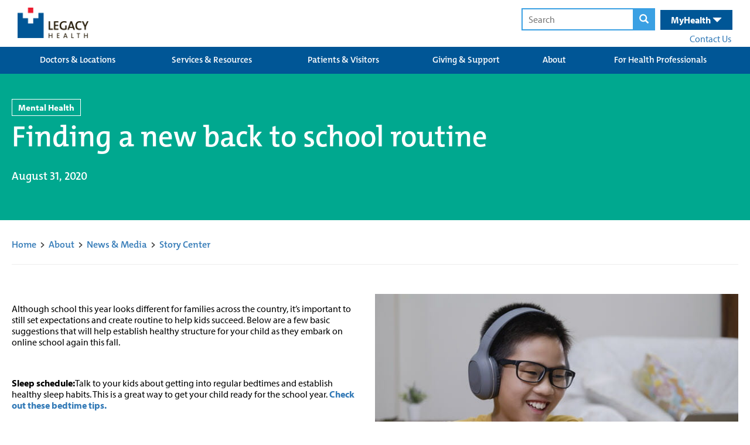

--- FILE ---
content_type: text/html; charset=utf-8
request_url: https://qa.legacyhealth.org/About/news-and-media/story-center/stories/2020-stories/Community/2020-09-back-to-online-school-routine
body_size: 43299
content:




<!DOCTYPE html>
<html class="no-js" lang="en">
<head>

	
	




<!-- Start LegacyHealth-Feature-MetaData -->
	<meta charset="utf-8">
	<meta http-equiv="X-UA-Compatible" content="IE=edge,chrome=1">
	<meta name="language" content="English (United States)">
	<title>Finding a new back to school routine</title>
	<meta name="description" content="Ideas for creating expectations around your child&#39;s online schooling and creating a routine.">
	<meta name="keywords" content="Back to school, kids, school, online learning, distance learning" />
	<meta property="og:title" content="Finding a new back to school routine" />
	<meta property="og:description" content="Ideas for creating expectations around your child&#39;s online schooling and creating a routine." />
	<meta property="og:type" content="website" />
	<meta property="og:image" />
	<meta property="og:url" content="/About/news-and-media/story-center/stories/2020-stories/Community/2020-09-back-to-online-school-routine" />
	<meta property="og:site_name" content="Legacy Health" />
	<link rel="icon" href="/favicon.ico" type="image/x-icon" />
	<link rel="shortcut icon" href="/favicon.ico" type="image/x-icon" />
	<meta name="viewport" content="width=device-width, initial-scale=1.0">
	<meta name="apple-mobile-web-app-capable" content="yes">
	<meta name="apple-mobile-web-app-status-bar-style" content="black-translucent" />
	<meta name='pageid' content={5113C12F-6EA3-4637-9751-E027159591C6}>
		<link rel="canonical" href="/About/news-and-media/story-center/stories/2020-stories/Community/2020-09-back-to-online-school-routine" />
<!-- End LegacyHealth-Feature-MetaData -->
	

	
<link rel="preload" as="font" type="font/woff2" crossorigin="anonymous" href="/FrontEnd/fonts/oswald.woff2" />

<link rel="preload" as="font" type="font/woff" crossorigin="anonymous" href="/FrontEnd/fonts/glyphicons-halflings-regular.woff" />




	

	

</head>

<body class="LegacyHealth-Project-Website-MVCLayout LegacyHealth-Project-Default ">
	



	<!-- Should always be located before Google Tag Manager code -->
	<!-- Start Google Tag Manager -->
	<noscript>
		<iframe src="//www.googletagmanager.com/ns.html?id=GTM-5N2MWJZ7" height="0" width="0" style="display: none; visibility: hidden"></iframe>
	</noscript>
	<script>
		(function (w, d, s, l, i) {
			w[l] = w[l] || [];
			w[l].push({ 'gtm.start': new Date().getTime(), event: 'gtm.js' });

			var f = d.getElementsByTagName(s)[0];
			var j = d.createElement(s);
			var dl = l != 'dataLayer' ? '&l=' + l : '';

			j.async = true;
			j.src = '//www.googletagmanager.com/gtm.js?id=' + i + dl;

			f.parentNode.insertBefore(j, f);

		})(window, document, 'script', 'dataLayer', 'GTM-5N2MWJZ7');
	</script>
	<!-- End Google Tag Manager -->


	<script  src='/FrontEnd/Scripts/Head/legacyhealth.foundation.theming.min.js'></script>
	



	





<!-- Start LegacyHealth-Project-Common-GlobalHeader -->
<div class="LegacyHealth-Project-Common-GlobalHeader full-width">

	<!-- Start main header -->
	<div class="main-header normal-width">

		<!-- Start logo and search -->
		<div class="flex-top-space-between">
			<div class="logos  flex-space-between">
				<a href="/">
					<img src="/-/media/Images/Logos/Header.png?h=54&amp;w=126&amp;la=en&amp;hash=6C1CFB1D4E33A73D151B0EFC250966A5" height="54" width="126" alt="Legacy Health" />
				</a>

			</div>

			<!-- Start search health desktop -->
			<div class="search-health-desktop">
				<form action="/search-results.aspx" method="get">
					<input class="search-text" type="text" name="q" placeholder="Search" />
					<button>
						<span class="glyphicon glyphicon-search" aria-label="magnifying glass"></span>
					</button>
				</form>

				<div class="health">
					<div class="health-toggle">
						<nav id="nav" aria-label="Main menu">
							MyHealth <span class="glyphicon glyphicon-triangle-bottom"></span>
						</nav>
					</div>
					<div class="health-menu">
						<div class="health-menu-inner">
							<div>
								Manage your account, request prescriptions, set up appointments &amp; more.
							</div>
							<div class="log-in">
								<a href="https://myhealth.lhs.org/" target="_blank" rel="noopener noreferrer" >LOG IN</a>
							</div>
							<div>
								Don&#39;t have an account
								<a href="https://myhealth.lhs.org/myhealth/accesscheck.asp" class="create-account" rel="noopener noreferrer" target="_blank" >CREATE AN ACCOUNT &gt;</a>
							</div>
						</div>
					</div>
				</div>

				<div class="contact-us">
					<nav id="nav" aria-label="Main menu">
						<a href="/contact-us" >Contact Us</a>
					</nav>
				</div>
			</div>
			<!-- End search health desktop -->
			<!-- Start search health mobile -->
			<div class="search-health-mobile">
				<div class="search-toggle" data-content=".search-content">
					<span class="open  glyphicon glyphicon-search"></span>
					<span class="close glyphicon glyphicon-remove"></span>
				</div>

				<div class="health-toggle" data-content=".health-content">
					<span class="open">MyHealth <span class="glyphicon glyphicon-triangle-bottom"></span></span>
					<span class="close">MyHealth <span class="glyphicon glyphicon-remove"></span></span>
				</div>

				<div class="search-content">
					<form action="search-results.aspx" method="get">
						<input class="search-text" type="text" name="q" placeholder="Search" />
						<button>
							<span class="glyphicon glyphicon-search"></span>
						</button>
					</form>
				</div>

				<div class="health-content">
					<div class="intro">
						Manage your account, request prescriptions, set up appointments &amp; more.
					</div>
					<div class="log-in">
						<a href="https://myhealth.lhs.org/" target="_blank" rel="noopener noreferrer" >LOG IN</a>
					</div>
					<div>
						Don&#39;t have an account
						<a href="https://myhealth.lhs.org/myhealth/accesscheck.asp" class="create-account" rel="noopener noreferrer" target="_blank" >CREATE AN ACCOUNT &gt;</a>
					</div>
				</div>
			</div>
			<!-- End search health mobile -->

		</div>
		<!-- End logo and search -->

	</div>
	<!-- End main header -->
	<!-- Start mega menus -->
	<nav id="nav" aria-label="Mega menu">
		<div class="mega-menu-background">
			<div class="normal-width">
				<div class="mega-menus clearfix">


						<div class="primary-links">
							<a href="/Doctors-and-Locations">Doctors &amp; Locations</a>

						</div>
						<div class="primary-links">
							<a href="/Services-and-Resources">Services &amp; Resources</a>

								<div class="secondary-links-container clearfix">
										<div class="secondary-links ">
											<a href="/Services-and-Resources/services">Services</a>

													<a href="/Services-and-Resources/services/adult/behavioral-health">Behavioral Health </a>
													<a href="/Services-and-Resources/services/adult/cancer-institute">Cancer </a>
													<a href="/Children/health-services">Children&#39;s Care </a>
													<a href="/Services-and-Resources/services/adult/heart">Heart Care </a>
													<a href="/Services-and-Resources/services/adult/primary-care">Primary Care </a>
													<a href="/Services-and-Resources/services/adult">Adult Services  A-Z </a>
										</div>
										<div class="secondary-links ">
											<a href="/Services-and-Resources/resources">Resources</a>

													<a href="/Services-and-Resources/resources/classes-events">Classes &amp; Events </a>
													<a href="/Services-and-Resources/resources/prevention-and-wellness">Prevention &amp; Wellness </a>
										</div>
								</div>
						</div>
						<div class="primary-links">
							<a href="/Patients-and-Visitors">Patients &amp; Visitors</a>

								<div class="secondary-links-container clearfix">
										<div class="secondary-links ">
											<a href="/Patients-and-Visitors/about-your-care">About Your Care</a>

													<a href="/Patients-and-Visitors/about-your-care/your-hospital-stay">Your Hospital Stay </a>
													<a href="/Patients-and-Visitors/about-your-care/additional-support">Additional Support </a>
													<a href="/Patients-and-Visitors/about-your-care/medical-records">Medical Records </a>
													<a href="/Patients-and-Visitors/about-your-care/patient-rights">Patient Rights </a>
										</div>
										<div class="secondary-links ">
											<a href="/Patients-and-Visitors/paying-for-your-care">Paying for Your Care</a>

													<a href="/Patients-and-Visitors/paying-for-your-care/estimate-hospital-costs">Price Transparency </a>
													<a href="/Patients-and-Visitors/paying-for-your-care/questions">FAQ </a>
													<a href="/Patients-and-Visitors/paying-for-your-care/payment-plans-and-assistance">Financial Assistance </a>
													<a href="/Patients-and-Visitors/paying-for-your-care/insurance">Insurance Plans Accepted </a>
													<a href="/Patients-and-Visitors/paying-for-your-care/contact-us">Contact Us </a>
										</div>
										<div class="secondary-links ">
											<a href="/Patients-and-Visitors/visit-or-volunteer">Visit or Volunteer</a>

													<a href="/Patients-and-Visitors/visit-or-volunteer/visit-us">Visit Us </a>
													<a href="/Patients-and-Visitors/visit-or-volunteer/lodging-near-us">Lodging Near Us </a>
													<a href="/Patients-and-Visitors/visit-or-volunteer/volunteer">Volunteer Opportunities </a>
										</div>
								</div>
						</div>
						<div class="primary-links">
							<a href="/Giving-and-Support">Giving &amp; Support</a>

								<div class="secondary-links-container clearfix">
										<div class="secondary-links ">
											<a href="/Giving-and-Support/ways-to-give">Ways to Give</a>

													<a href="/Giving-and-Support/causes">Causes </a>
													<a href="/Giving-and-Support/medical-sites">Medical Sites </a>
													<a href="/Giving-and-Support/honor-excellence">Honor Excellent Care </a>
													<a href="/Giving-and-Support/ways-to-give/gifts-toys-donations">Gifts of Toys and Other Items </a>
										</div>
										<div class="secondary-links ">
											<a href="/Giving-and-Support/about">Get Involved</a>

													<a href="/Giving-and-Support/medical-sites/events">Events </a>
													<a href="/Patients-and-Visitors/visit-or-volunteer/volunteer">Volunteer Opportunities </a>
													<a href="/Giving-and-Support/ways-to-give/see-your-impact">See Your Impact </a>
										</div>
										<div class="secondary-links ">
											<a href="/Giving-and-Support/community-engagement">Community Benefit</a>

													<a href="/Giving-and-Support/community-engagement/CHNAs">Community Health Needs Assessments </a>
													<a href="/Giving-and-Support/community-engagement/Community-Grants">Community Health Grants </a>
													<a href="/Giving-and-Support/community-engagement/Sponsorships">Sponsorships </a>
													<a href="/Giving-and-Support/community-engagement/scholarship-opportunities">Scholarship Opportunities </a>
										</div>
								</div>
						</div>
						<div class="primary-links">
							<a href="/About">About</a>

								<div class="secondary-links-container clearfix">
										<div class="secondary-links ">
											<a href="/About/who-we-are">Who We Are</a>

													<a href="/About/who-we-are/our-people">Our People </a>
													<a href="/About/who-we-are/our-patients">Our Patients </a>
													<a href="/About/who-we-are/our-communities">Our Communities </a>
													<a href="/About/who-we-are/our-world">Our World </a>
										</div>
										<div class="secondary-links ">
											<a href="/About/news-and-media">News &amp; Media</a>

													<a href="/About/news-and-media/story-center">Story Center </a>
													<a href="/About/news-and-media/legacy-image-library">Logo &amp; Image Library </a>
													<a href="/About/news-and-media/for-the-media">For the Media </a>
										</div>
								</div>
						</div>
						<div class="primary-links">
							<a href="/For-Health-Professionals">For Health Professionals</a>

								<div class="secondary-links-container clearfix">
										<div class="secondary-links ">
											<a href="/For-Health-Professionals/refer-a-patient">Refer a Patient</a>

													<a href="/For-Health-Professionals/refer-a-patient/referral-forms">To Refer </a>
													<a href="/For-Health-Professionals/refer-a-patient/one-call-consult-and-transfer">To Transfer (One Call) </a>
													<a href="/For-Health-Professionals/refer-a-patient/critical-care-services-for-the-region">Critical Care Services </a>
													<a href="/For-Health-Professionals/refer-a-patient/imaging">Imaging Services </a>
													<a href="/For-Health-Professionals/refer-a-patient/pharmacy">Pharmacy Services </a>
													<a href="/For-Health-Professionals/refer-a-patient/physical-therapy-and-rehab">Physical Therapy &amp; Rehab Services </a>
										</div>
										<div class="secondary-links ">
											<a href="/For-Health-Professionals/tools-and-resources-for-providers">Tools &amp; Resources</a>

													<a href="/For-Health-Professionals/tools-and-resources-for-providers/legacy-access">Access Legacy Systems </a>
													<a href="/For-Health-Professionals/tools-and-resources-for-providers/medical-staff-credentialing">Credentialing &amp; Privileging </a>
													<a href="/For-Health-Professionals/tools-and-resources-for-providers/partner-with-us">Partner With Us </a>
													<a href="/For-Health-Professionals/tools-and-resources-for-providers/provider-outreach">Provider Outreach &amp; Engagement Advisors </a>
													<a href="/For-Health-Professionals/tools-and-resources-for-providers/Provider-Profiles">Provider Profile System </a>
										</div>
										<div class="secondary-links ">
											<a href="/For-Health-Professionals/legacy-research-institute">Legacy Research Institute</a>

													<a href="/For-Health-Professionals/legacy-research-institute/about">About </a>
													<a href="/For-Health-Professionals/legacy-research-institute/Clinical-Trials-Search">Clinical Trials </a>
													<a href="/For-Health-Professionals/legacy-research-institute/latest-news">News </a>
													<a href="/For-Health-Professionals/legacy-research-institute/research">Research </a>
													<a href="/For-Health-Professionals/legacy-research-institute/services">Services </a>
										</div>
										<div class="secondary-links ">
											<a href="/For-Health-Professionals/education-for-health-professionals">Education</a>

													<a href="https://www.legacyhealthevents.org/professional">Conferences </a>
													<a href="/For-Health-Professionals/education-for-health-professionals/Continuing-Medical-Education">Continuing Education </a>
													<a href="/For-Health-Professionals/education-for-health-professionals/graduate-medical-education">Graduate Education </a>
													<a href="/Children/provider-resources/education">Pediatric Education </a>
													<a href="/For-Health-Professionals/education-for-health-professionals/clinical-pastoral-education">Clinical Pastoral Education </a>
													<a href="/For-Health-Professionals/education-for-health-professionals/pharmacy-residency-program">Pharmacy Residency Training </a>
													<a href="/For-Health-Professionals/education-for-health-professionals/training">Training </a>
										</div>
										<div class="secondary-links ">
											<a href="/For-Health-Professionals/careers">Careers</a>

													<a href="/For-Health-Professionals/careers/nursing">Nursing Careers </a>
													<a href="/For-Health-Professionals/careers/provider">Provider Careers </a>
													<a href="/For-Health-Professionals/careers/health-care-careers">Health Care Careers </a>
													<a href="/For-Health-Professionals/careers/life-at-legacy">Life at Legacy </a>
													<a href="/For-Health-Professionals/careers/benefiting-you">Benefits </a>
										</div>
								</div>
						</div>

				</div>
			</div>

		</div>
	</nav>
		<!-- End mega menus -->
		<!-- Start mobile menus -->
		<div class="mobile-menus">
			<h2>
				<span class="glyphicon glyphicon-remove"></span>
				<span class="glyphicon glyphicon-menu-hamburger"></span> Menu
			</h2>

			<div class="mobile-links-container">
					<div class="mobile-links">
						<div class="primary">
							<a href="/Doctors-and-Locations">Doctors &amp; Locations</a>

						</div>

					</div>
					<div class="mobile-links">
						<div class="primary">
							<a href="/Services-and-Resources">Services &amp; Resources</a>

								<span class="glyphicon glyphicon-triangle-bottom"></span>
								<span class="glyphicon glyphicon-triangle-top"></span>
						</div>

							<div class="secondary">
									<a href="/Services-and-Resources/services">Services</a>
									<a href="/Services-and-Resources/resources">Resources</a>
							</div>
					</div>
					<div class="mobile-links">
						<div class="primary">
							<a href="/Patients-and-Visitors">Patients &amp; Visitors</a>

								<span class="glyphicon glyphicon-triangle-bottom"></span>
								<span class="glyphicon glyphicon-triangle-top"></span>
						</div>

							<div class="secondary">
									<a href="/Patients-and-Visitors/about-your-care">About Your Care</a>
									<a href="/Patients-and-Visitors/paying-for-your-care">Paying for Your Care</a>
									<a href="/Patients-and-Visitors/visit-or-volunteer">Visit or Volunteer</a>
							</div>
					</div>
					<div class="mobile-links">
						<div class="primary">
							<a href="/Giving-and-Support">Giving &amp; Support</a>

								<span class="glyphicon glyphicon-triangle-bottom"></span>
								<span class="glyphicon glyphicon-triangle-top"></span>
						</div>

							<div class="secondary">
									<a href="/Giving-and-Support/ways-to-give">Ways to Give</a>
									<a href="/Giving-and-Support/about">Get Involved</a>
									<a href="/Giving-and-Support/community-engagement">Community Benefit</a>
							</div>
					</div>
					<div class="mobile-links">
						<div class="primary">
							<a href="/About">About</a>

								<span class="glyphicon glyphicon-triangle-bottom"></span>
								<span class="glyphicon glyphicon-triangle-top"></span>
						</div>

							<div class="secondary">
									<a href="/About/who-we-are">Who We Are</a>
									<a href="/About/news-and-media">News &amp; Media</a>
							</div>
					</div>
					<div class="mobile-links">
						<div class="primary">
							<a href="/For-Health-Professionals">For Health Professionals</a>

								<span class="glyphicon glyphicon-triangle-bottom"></span>
								<span class="glyphicon glyphicon-triangle-top"></span>
						</div>

							<div class="secondary">
									<a href="/For-Health-Professionals/refer-a-patient">Refer a Patient</a>
									<a href="/For-Health-Professionals/tools-and-resources-for-providers">Tools &amp; Resources</a>
									<a href="/For-Health-Professionals/legacy-research-institute">Legacy Research Institute</a>
									<a href="/For-Health-Professionals/education-for-health-professionals">Education</a>
									<a href="/For-Health-Professionals/careers">Careers</a>
							</div>
					</div>
			</div>
		</div>
		<!-- End mobile menus -->

</div>
<!-- End LegacyHealth-Project-Commom-GlobalHeader -->


	<main class="main-content">
		
<!-- Start LegacyHealth-Project-Common-Section -->
<section class="LegacyHealth-Project-Common-FullWidthSection full-width"> 

    

<div class="LegacyHealth-Feature-Stories-StoryHeader innovations-and-breakthroughs">
	<div class="story-header-container normal-width">
			<span>Mental Health</span>

		<h1>Finding a new back to school routine</h1>
		<h3>August 31, 2020</h3>
	</div>        
</div>



<!-- Start LegacyHealth-Feature-GenericContent-ContentBlock -->
<div class="LegacyHealth-Feature-GenericContent-ContentBlock full-width " style="">
    <div class="normal-width">

        <h4><a href="/">Home</a>&nbsp; &gt;&nbsp;&nbsp;<a href="https://www.legacyhealth.org/about.aspx">About</a>&nbsp; &gt;&nbsp;&nbsp;<a href="https://www.legacyhealth.org/about/news-and-media.aspx">News &amp; Media</a>&nbsp; &gt;&nbsp;&nbsp;<a href="https://www.legacyhealth.org/about/news-and-media/story-center.aspx">Story Center</a></h4>
<hr />
    </div>
</div>
<!-- End LegacyHealth-Feature-GenericContent-ContentBlock -->



<!-- Start LegacyHealth-Project-Common-2Column -->
<div class="LegacyHealth-Project-Common-2Column container-fluid normal-width">
    <div class="row">
        <div class="column-one col-md-6 ">
            



<!-- Start LegacyHealth-Feature-GenericContent-ContentBlock -->
<div class="LegacyHealth-Feature-GenericContent-ContentBlock full-width " style="">
    <div class="normal-width">

        <p class="Paragraph SCXW214430681 BCX0" paraid="810039292" paraeid="{ca9d3107-732c-487c-aa2a-f02fbc625644}{182}" style="color: windowtext; background-color: transparent; margin-right: 0px; margin-left: 0px; padding: 0px;">Although school this year looks different for families across the country, it&rsquo;s important to still&nbsp;set expectations and create routine to help&nbsp;kids&nbsp;succeed. Below are a few basic suggestions that will help establish healthy structure for your child as they embark on online school again this fall.&nbsp;</p>
<p class="Paragraph SCXW214430681 BCX0" paraid="1081553541" paraeid="{ca9d3107-732c-487c-aa2a-f02fbc625644}{194}" style="color: windowtext; background-color: transparent; margin-right: 0px; margin-left: 0px; padding: 0px;">&nbsp;</p>
<p class="Paragraph SCXW214430681 BCX0" paraid="1081553541" paraeid="{ca9d3107-732c-487c-aa2a-f02fbc625644}{194}" style="color: windowtext; background-color: transparent; margin-right: 0px; margin-left: 0px; padding: 0px;"><strong style="color: windowtext;">Sleep schedule:</strong><strong style="color: windowtext;"></strong><span style="color: windowtext;">Talk to your kids&nbsp;about getting into regular bedtimes and establish healthy sleep&nbsp;habits. This&nbsp;is a great way to get your child ready for the school year.&nbsp;</span><a rel="noopener noreferrer" rel="noopener noreferrer" class="Hyperlink SCXW214430681 BCX0" href="https://www.legacyhealth.org/about/news-and-media/story-center/stories/2019-stories/community/2019-08-Tips-to-help-children-get-enough-sleep.aspx" target="_blank" style="margin: 0px; padding: 0px;">Check out these bedtime tips.</a></p>
<p class="Paragraph SCXW214430681 BCX0" paraid="1570231148" paraeid="{ca9d3107-732c-487c-aa2a-f02fbc625644}{227}" style="color: windowtext; background-color: transparent; margin-right: 0px; margin-left: 0px; padding: 0px;">&nbsp;</p>
<p class="Paragraph SCXW214430681 BCX0" paraid="1750606093" paraeid="{ca9d3107-732c-487c-aa2a-f02fbc625644}{233}" style="color: windowtext; background-color: transparent; margin-right: 0px; margin-left: 0px; padding: 0px;"><strong>Learning expectations:</strong><strong></strong>Make sure you are set-up digitally to facilitate remote learning.&nbsp;Try to familiarize them with the programs they&rsquo;ll be using daily&nbsp;ahead of time&nbsp;and talk to them about the daily schedule to prepare them on what to expect when school begins.</p>
<p class="Paragraph SCXW214430681 BCX0" paraid="1298388449" paraeid="{ca9d3107-732c-487c-aa2a-f02fbc625644}{251}" style="color: windowtext; background-color: transparent; margin-right: 0px; margin-left: 0px; padding: 0px;">&nbsp;</p>
<p class="Paragraph SCXW214430681 BCX0" paraid="1231327321" paraeid="{ca9d3107-732c-487c-aa2a-f02fbc625644}{253}" style="color: windowtext; background-color: transparent; margin-right: 0px; margin-left: 0px; padding: 0px;"><strong>Help them create a learning space:</strong>&nbsp;Create a desk space that is all their own, that they will use daily to do their online learning. Keep&nbsp;this area away from distractionsto&nbsp;help keep them focused during online meetings or classwork.&nbsp;Its recommended&nbsp;that&nbsp;kids avoid doing work from their bed&nbsp;or in high-traffic areas throughout the&nbsp;house&nbsp;to avoid distractions.</p>
<p class="Paragraph SCXW214430681 BCX0" paraid="1299599286" paraeid="{0b6c756b-73c5-40c7-bdfe-9b9822110ac9}{41}" style="color: windowtext; background-color: transparent; margin-right: 0px; margin-left: 0px; padding: 0px;"><strong></strong></p>
<p class="Paragraph SCXW214430681 BCX0" paraid="122937642" paraeid="{0b6c756b-73c5-40c7-bdfe-9b9822110ac9}{43}" style="color: windowtext; background-color: transparent; margin-right: 0px; margin-left: 0px; padding: 0px;"><strong>Communicate with others:&nbsp;</strong><strong></strong>Encourage&nbsp;your kids&nbsp;to&nbsp;keep communication going with&nbsp;others&nbsp;from their class, or their teacher, so that if they get stuck or need help &ndash; they don&rsquo;t always rely on you and have a well-rounded network&nbsp;to&nbsp;lean on.&nbsp;</p>
<p class="Paragraph SCXW214430681 BCX0" paraid="398653217" paraeid="{0b6c756b-73c5-40c7-bdfe-9b9822110ac9}{67}" style="color: windowtext; background-color: transparent; margin-right: 0px; margin-left: 0px; padding: 0px;"><strong></strong></p>
<p class="Paragraph SCXW214430681 BCX0" paraid="1941786898" paraeid="{0b6c756b-73c5-40c7-bdfe-9b9822110ac9}{71}" style="color: windowtext; background-color: transparent; margin-right: 0px; margin-left: 0px; padding: 0px;"><strong>Make time for exercise:</strong>&nbsp;Find&nbsp;ways to get your kids outside or active throughout the day. Carve out time to go for a bike ride, run, or&nbsp;do&nbsp;exercises&nbsp;throughout the day.&nbsp;<a rel="noopener noreferrer" rel="noopener noreferrer" class="Hyperlink SCXW214430681 BCX0" href="https://www.legacyhealth.org/about/news-and-media/story-center/stories/2020-stories/Community/2020-08-get-the-kids-outside-safely.aspx" target="_blank" style="margin: 0px; padding: 0px;">Here are some ideas for games and activities for your kids outdoors.</a></p>
<p class="Paragraph SCXW214430681 BCX0" paraid="1136433040" paraeid="{0b6c756b-73c5-40c7-bdfe-9b9822110ac9}{96}" style="color: windowtext; background-color: transparent; margin-right: 0px; margin-left: 0px; padding: 0px;">&nbsp;</p>
<p class="Paragraph SCXW214430681 BCX0" paraid="597995341" paraeid="{0b6c756b-73c5-40c7-bdfe-9b9822110ac9}{100}" style="color: windowtext; background-color: transparent; margin-right: 0px; margin-left: 0px; padding: 0px;"><strong>Check in:</strong><strong></strong>Make sure you are checking-in with your child, learning about what their classes are like, who they&rsquo;re talking to, and what they&rsquo;re thinking&nbsp;and feeling. This can help them reflect on their&nbsp;day&nbsp;and help you gauge if they&rsquo;re getting what they&nbsp;need.</p>
<p class="Paragraph SCXW214430681 BCX0" paraid="1168213629" paraeid="{0b6c756b-73c5-40c7-bdfe-9b9822110ac9}{120}" style="color: windowtext; background-color: transparent; margin-right: 0px; margin-left: 0px; padding: 0px;">&nbsp;</p>
<p class="Paragraph SCXW214430681 BCX0" paraid="193814145" paraeid="{0b6c756b-73c5-40c7-bdfe-9b9822110ac9}{124}" style="color: windowtext; background-color: transparent; margin-right: 0px; margin-left: 0px; padding: 0px;">All in all, children will adjust to this change differently. If your child is struggling to stay focused,&nbsp;is&nbsp;feeling&nbsp;anxious, or finds&nbsp;online learning difficult; reach out to your child&rsquo;s teacher or school district to find resources&nbsp;and&nbsp;make changes to help them be successful. If anxiety or stress is overwhelming your child, reach out to your child&rsquo;s pediatrician to discuss,&nbsp;<a rel="noopener noreferrer" rel="noopener noreferrer" class="Hyperlink SCXW214430681 BCX0" href="https://www.legacyhealth.org/doctors-and-locations?Latitude=45.5376896&amp;Longitude=-122.6539008&amp;keyword=&amp;services=&amp;ActiveLocationTypeFilter=&amp;ZipCode=&amp;Radius=5&amp;SearchType=LOCATIONS&amp;OpenWeekends=false&amp;Open24Hours=false&amp;PageNumber=1" target="_blank" style="margin: 0px; padding: 0px;">find a provider here.</a></p>
    </div>
</div>
<!-- End LegacyHealth-Feature-GenericContent-ContentBlock -->

        </div>
        <div class="column-two col-md-6">
            

<!-- Start LegacyHealth-Feature-GenericContent-Image -->
<div class="LegacyHealth-Feature-GenericContent-Image full-width">
    <div class="normal-width">

        <img src="/-/media/Images/Story_Center/2020/community/2020-09-back-to-school-routine/GettyImages-1216247132_640x480.jpg?h=480&amp;w=640&amp;la=en&amp;hash=9D33B88D61575743912ECB3B4143E7F8" alt="online learning, school, child, studying, distance learning" />

    </div>
</div>
<!-- End LegacyHealth-Feature-GenericContent-Image -->

        </div>
    </div>
</div>
<!-- End LegacyHealth-Project-Common-2Column -->


</section>
<!-- End LegacyHealth-Project-Common-Section -->

<!-- Start LegacyHealth-Project-Common-Section -->
<section class="LegacyHealth-Project-Common-Section normal-width">

    
<!-- Start LegacyHealth-Feature-Stories-ShareStory -->
<div class="LegacyHealth-Feature-Stories-ShareStory normal-width">

    <h2>Latest Stories</h2>

    <div class="addthis_inline_share_toolbox"></div>
</div>

<script type="text/javascript">
    var addthis_config =
    {
        pubid: "ra-5e99fe397c793890"
    }
</script>
<!-- End LegacyHealth-Feature-Stories-ShareStory -->




<!-- Start LegacyHealth-Feature-Stories-RelatedTopics -->
    <div class="LegacyHealth-Feature-Stories-RelatedTopics normal-width">
        <h2>Related Topics</h2>
		<ul class="related-topics-list">
				<li>
					<a class="related-topics-item" href="/about/news-and-media/story-center?relatedtopics=779cc491-27e6-4d00-a83c-a63c8b323ba0#results">Healthy Living</a>
				</li>
				<li>
					<a class="related-topics-item" href="/about/news-and-media/story-center?relatedtopics=f328806c-c570-462f-845c-cea18030224e#results">Randall Childrens Hospital</a>
				</li>
				<li>
					<a class="related-topics-item" href="/about/news-and-media/story-center?relatedtopics=33816889-2718-4350-a8dc-af38bb72a541#results">Mental Health</a>
				</li>
		</ul>
    </div>
<!-- End LegacyHealth-Feature-Stories-RelatedTopics -->


<!-- Start LegacyHealth-Feature-Stories-RelatedStories -->
    <section class="LegacyHealth-Feature-Stories-RelatedStories normal-width">
        <div class="related-story-slider clearfix">
                <div class="related-story-slider-content">
                    <div class="story-card-container" style="background-image:url( /-/media/Images/Story_Center/2021/02/mental-health-covid-families/Story-Center_Thumbnail_MentalHealth.png )">
                        <div class="topic-title innovations-and-breakthroughs">
                            Mental Health
                        </div>
                        <div class="headline-container">
                            Mental Health, Children, and the Challenges of 2020 and Beyond
                        </div>
                        <div class="text-container">
                            
                        </div>
                        <a class="article-link" aria-label="Mental Health, Children, and the Challenges of 2020 and Beyond" href="/About/news-and-media/story-center/2021/02/mental-health-covid-families" title="">&nbsp;</a>
                    </div>
                </div>
                <div class="related-story-slider-content">
                    <div class="story-card-container" style="background-image:url( /-/media/Images/Story_Center/2019/people/2019-08-backtoschool-anxiety/GettyImages-974627908_305x191.jpg )">
                        <div class="topic-title innovations-and-breakthroughs">
                            Mental Health
                        </div>
                        <div class="headline-container">
                            Back to school: How to reduce anxiety 
                        </div>
                        <div class="text-container">
                            
                        </div>
                        <a class="article-link" aria-label="Back to school: How to reduce anxiety " href="/About/news-and-media/story-center/stories/2019-stories/people/2019-08-backtoschool-anxiety" title="">&nbsp;</a>
                    </div>
                </div>
                <div class="related-story-slider-content">
                    <div class="story-card-container" style="background-image:url( /-/media/Images/Story_Center/2019/patients/2019-04-childrenandtrauma/GettyImages-469612008_305x191.jpg )">
                        <div class="topic-title innovations-and-breakthroughs">
                            Mental Health
                        </div>
                        <div class="headline-container">
                            Children and trauma: what you need to know
                        </div>
                        <div class="text-container">
                            
                        </div>
                        <a class="article-link" aria-label="Children and trauma: what you need to know" href="/About/news-and-media/story-center/stories/2019-stories/patients/2019-04-childrenandtrauma" title="">&nbsp;</a>
                    </div>
                </div>
        </div>
    </section>
<!-- End LegacyHealth-Feature-Stories-RelatedStories -->




<!-- Start LegacyHealth-Feature-CallToAction-WideIconCta -->
<div class="LegacyHealth-Feature-CallToAction-WideIconCta container-fluid normal-width">


        <div class="row ">
            <div class="column-one col-md-2 ">
                <div class="column-inner">
                    
                </div>
            </div>
            <div class="column-two col-md-7 ">
                <div class="column-inner">
                    Sign up for our email newsletter
                </div>
            </div>
            <div class="column-three col-md-3 ">
                <div class="column-inner">
                    <a href="https://legacyhealth.privatehealthnews.com/account/register" >Subscribe</a>
                </div>
            </div>
        </div>

</div>
<!-- End LegacyHealth-Feature-CallToAction-WideIconCta -->


</section>
<!-- End LegacyHealth-Project-Common-Section -->

	</main>

	




<!-- Start LegacyHealth-Project-Common-Footer -->
<div class="LegacyHealth-Project-Common-Footer">

    <div class="inner">
		<div class="container-fluid">
				<div class="row">

					<!-- Start logo, mission, and social icons -->
					<div class="col-lg-3">

						<a href="/">
							<img src="/-/media/Images/Logos/legacy-health-logo-footer.png?h=122&amp;w=256&amp;la=en&amp;hash=4E791297848D7B00085B05BA4155615C" class="logo" width="256" height="122" alt="Legacy Health Logo" />
						</a>

						<div class="mission">
							<nav id="nav" aria-label="Mission text">
								Our mission is good health for our people, our patients, our communities and our world. Above all, we will do the right thing.
							</nav>
						</div>

						<div class="social-icons">
							<a href="https://www.facebook.com/ourlegacyhealth" target="_blank"> <img src="/FrontEnd/Images/facebook_icon.png" alt="facebook" /> </a>
							
							<a href="https://www.instagram.com/ourlegacyhealth/" target="_blank"> <img src="/FrontEnd/Images/instagram_icon.png" alt="instagram" /> </a>
							<a href="https://www.linkedin.com/company/ourlegacyhealth/" target="_blank"> <img src="/FrontEnd/Images/linkedin_icon.png" alt="linked in" /> </a>
							<a href="https://www.youtube.com/user/OurLegacyHealth" target="_blank"> <img src="/FrontEnd/Images/youtube_icon.png" alt="youtube" /> </a>
						</div>

					</div>
					<!-- End logo, mission, and social icons -->
					<!-- Start right side columns -->
					<div class="col-lg-8 col-lg-offset-1">

						<div class="row">
							<nav id="nav" aria-label="Footer menu">
									<div class="col-lg-4">
										<strong>Our Organization</strong>

										<div class="link-block">
<a href='/For-Health-Professionals/careers' target=''>Careers</a><a href='/Patients-and-Visitors/visit-or-volunteer/volunteer' target=''>Volunteer Opportunities</a><a href='/Doing-Business-With' target=''>Doing Business With Us</a>										</div>
									</div>
									<div class="col-lg-4">
										<strong>For Patients</strong>

										<div class="link-block">
<a href='/For-Health-Professionals/legacy-research-institute/Clinical-Trials-Search' target=''>Clinical Trials</a><a href='/Patients-and-Visitors/paying-for-your-care/payment-plans-and-assistance' target=''>Financial Assistance</a><a href='/Patients-and-Visitors/about-your-care/additional-support/interpreter-services' target=''>Interpreter Services</a><a href='/Patients-and-Visitors/about-your-care/medical-records' target=''>Medical Records</a><a href='/Patients-and-Visitors/paying-for-your-care/pay-a-bill' target=''>Pay a Bill</a>										</div>
									</div>
									<div class="col-lg-4">
										<strong>Connect With Us</strong>

										<div class="link-block">
<a href='/Services-and-Resources/resources/prevention-and-wellness/join-our-newsletter' target=''>Join Our Newsletter</a><a href='/contact-us' target=''>Contact Us</a>										</div>
									</div>
							</nav>
						</div>

						<div class="row">
							<div class="col-lg-12">
								<div class="copyright-links">
									<nav id="nav" aria-label="Footer menu">
										&copy; 2026 Legacy Health <span>&nbsp;|&nbsp;</span>

<a href='/Policies/Terms-of-Use' target=''>Terms of Use </a>												<span>&nbsp;|&nbsp;</span>
<a href='/Policies/Privacy-Policy' target=''>Privacy Policy</a>												<span>&nbsp;|&nbsp;</span>



<a href='/Patients-and-Visitors/about-your-care/patient-rights/nondiscrimination-and-accessibility' target=''>Notice of Nondiscrimination</a>												<span>&nbsp;|&nbsp;</span>
<a href='/Patients-and-Visitors/paying-for-your-care/estimate-hospital-costs' target=''>Price Transparency</a>												<span>&nbsp;|&nbsp;</span>
<a href='/Patients-and-Visitors/paying-for-your-care/surprise-billing' target=''>No Surprise Billing</a>												<span>&nbsp;|&nbsp;</span>
<a href='/Policies/Capital-Reporting' target=''>Capital Reporting</a>												<span>&nbsp;|&nbsp;</span>
												<a href='#' onclick='revisitCkyConsent()'>Do Not Sell or Share My Personal Information</a>
									</nav>
								</div>
							</div>
						</div>

					</div>
					<!-- End right side columns -->

				</div>
		</div>
    </div>

</div>
<!-- End LegacyHealth-Project-Common-Footer -->

	

	
	<link rel="stylesheet" href="/FrontEnd/styles/00-myriad-pro-font.css" as="style" media="screen" onload="this.onload=null;this.rel='stylesheet'">
	<noscript><link rel="stylesheet" href="/FrontEnd/styles/00-myriad-pro-font.css" media="screen"></noscript>

	
	<link rel="stylesheet" href="/FrontEnd/styles/00-themix-font.css" as="style" media="screen" onload="this.onload=null;this.rel='stylesheet'">
	<noscript><link rel="stylesheet" href="/FrontEnd/styles/00-themix-font.css" media="screen"></noscript>

	<link rel="stylesheet" href="/FrontEnd/styles/01-custom-bootstrap-355.min.css" as="style" media="screen" onload="this.onload=null;this.rel='stylesheet'">
	<noscript><link rel="stylesheet" href="/FrontEnd/styles/01-custom-bootstrap-355.min.css" media="screen"></noscript>

	

	<link rel="preload" href="/FrontEnd/Styles/legacyhealth.project.website.min.css" as="style"  media="screen" onload="this.onload=null;this.rel='stylesheet'"><noscript><link rel="stylesheet" href="/FrontEnd/Styles/legacyhealth.project.website.min.css" media="screen"></noscript>
	<link rel="preload" href="/FrontEnd/Styles/legacyhealth.feature.stories.min.css" as="style"  media="screen" onload="this.onload=null;this.rel='stylesheet'"><noscript><link rel="stylesheet" href="/FrontEnd/Styles/legacyhealth.feature.stories.min.css" media="screen"></noscript>
	<link rel="preload" href="/FrontEnd/Styles/legacyhealth.feature.calltoaction.min.css" as="style"  media="screen" onload="this.onload=null;this.rel='stylesheet'"><noscript><link rel="stylesheet" href="/FrontEnd/Styles/legacyhealth.feature.calltoaction.min.css" media="screen"></noscript>
	<link rel="preload" href="/FrontEnd/Styles/legacyhealth.feature.genericcontent.min.css" as="style"  media="screen" onload="this.onload=null;this.rel='stylesheet'"><noscript><link rel="stylesheet" href="/FrontEnd/Styles/legacyhealth.feature.genericcontent.min.css" media="screen"></noscript>
	<link rel="preload" href="/FrontEnd/Styles/legacyhealth.project.common.min.css" as="style"  media="screen" onload="this.onload=null;this.rel='stylesheet'"><noscript><link rel="stylesheet" href="/FrontEnd/Styles/legacyhealth.project.common.min.css" media="screen"></noscript>
	<link rel="preload" href="/FrontEnd/Styles/legacyhealth.feature.metadata.min.css" as="style"  media="screen" onload="this.onload=null;this.rel='stylesheet'"><noscript><link rel="stylesheet" href="/FrontEnd/Styles/legacyhealth.feature.metadata.min.css" media="screen"></noscript>
	<link rel="preload" href="/FrontEnd/Styles/legacyhealth.project.storycenter.min.css" as="style"  media="screen" onload="this.onload=null;this.rel='stylesheet'"><noscript><link rel="stylesheet" href="/FrontEnd/Styles/legacyhealth.project.storycenter.min.css" media="screen"></noscript>
	

	<link rel="stylesheet" href="/FrontEnd/Styles/global-overrides.min.css" as="style" media="screen" onload="this.onload=null;this.rel='stylesheet'">
	<noscript><link rel="stylesheet" href="/FrontEnd/Styles/global-overrides.min.css" media="screen"></noscript>

	<script defer src='/FrontEnd/Scripts/legacyhealth.project.website.min.js'></script>
	<script defer src='/FrontEnd/Scripts/legacyhealth.feature.stories.min.js'></script>
	<script defer src='/FrontEnd/Scripts/legacyhealth.feature.calltoaction.min.js'></script>
	<script defer src='/FrontEnd/Scripts/legacyhealth.feature.genericcontent.min.js'></script>
	<script defer src='/FrontEnd/Scripts/legacyhealth.project.common.min.js'></script>
	<script defer src='/FrontEnd/Scripts/legacyhealth.feature.metadata.min.js'></script>
	<script defer src='/FrontEnd/Scripts/legacyhealth.project.storycenter.min.js'></script>
	

	    <script defer src="/FrontEnd/Vendor/jquery.actual.min.js"></script>





</body>
</html>

--- FILE ---
content_type: text/css
request_url: https://qa.legacyhealth.org/FrontEnd/Styles/legacyhealth.feature.stories.min.css
body_size: 30099
content:
.LegacyHealth-Feature-Stories-RelatedStories{margin-bottom:1.75rem}@media (max-width:1330px){.LegacyHealth-Feature-Stories-RelatedStories{padding-left:20px;padding-right:20px}}.LegacyHealth-Feature-Stories-RelatedStories .related-story-slider-content{width:100%;float:left;max-width:400px;margin-left:-10px;margin-right:20px;margin-bottom:20px}.LegacyHealth-Feature-Stories-RelatedStories .related-story-slider{margin:0 auto;user-select:none;position:relative}.LegacyHealth-Feature-Stories-RelatedStories .related-story-slider .story-card-container{height:380px;padding-top:25%}.LegacyHealth-Feature-Stories-RelatedStories .related-story-slider .story-card-container .headline-container,.LegacyHealth-Feature-Stories-RelatedStories .related-story-slider .story-card-container .topic-title{font-family:themix-semibold,sans-serif}.pagemode-edit .LegacyHealth-Feature-Cards-Slider .related-story-slider{height:auto;min-height:50px}.LegacyHealth-Feature-Stories-RelatedTopics{display:flex}@media (max-width:1330px){.LegacyHealth-Feature-Stories-RelatedTopics{padding-left:20px;padding-right:20px}}.LegacyHealth-Feature-Stories-RelatedTopics h2,.LegacyHealth-Feature-Stories-RelatedTopics h3{flex:1 1 20%;color:#000;font-size:25px;font-weight:700;text-align:left;text-transform:none}.LegacyHealth-Feature-Stories-RelatedTopics ul{display:flex;flex:1 1 80%;color:#8cad45;list-style-type:none;font-family:themix-semibold,sans-serif;font-weight:700;font-size:15px;font-weight:700;text-transform:none;display:flex;align-items:center;justify-content:flex-end;flex-wrap:wrap;padding-right:30px}.LegacyHealth-Feature-Stories-RelatedTopics ul .related-topics-item{border:1px solid #8cad45;padding:8px 15px;display:block;border-radius:20px;margin:0 10px 10px 0;cursor:pointer;color:#8cad45}.LegacyHealth-Feature-Stories-RelatedTopics ul .related-topics-item.active,.LegacyHealth-Feature-Stories-RelatedTopics ul .related-topics-item:hover{background-color:#8cad45;color:#fff}.LegacyHealth-Feature-Stories-RelatedTopics ul .related-topics-item::after{border-color:#8cad45 transparent transparent transparent}.LegacyHealth-Feature-Stories-RotatingCard .story-card-container{background-size:cover;background-repeat:no-repeat;margin:0!important;padding-top:126px;padding-left:42px;padding-right:42px;position:relative;color:#fff;width:100%;height:350px}.LegacyHealth-Feature-Stories-RotatingCard .story-card-container::after{content:"";position:absolute;top:0;left:0;height:100%;width:100%;background:linear-gradient(rgba(0,0,0,0),#000)}.LegacyHealth-Feature-Stories-RotatingCard .story-card-container:hover{cursor:pointer}.LegacyHealth-Feature-Stories-RotatingCard .story-card-container:hover::after{background:linear-gradient(rgba(138,138,138,0),#8a8a8a)}.LegacyHealth-Feature-Stories-RotatingCard .story-card-container .story-card-link{position:absolute;top:0;left:0;width:100%;height:100%;display:block;opacity:0;z-index:100}.LegacyHealth-Feature-Stories-RotatingCard .story-card-container .headline-container,.LegacyHealth-Feature-Stories-RotatingCard .story-card-container .topic-title{font-family:themix-semibold,sans-serif}.LegacyHealth-Feature-Stories-RotatingCard .story-card-container .text-container{position:relative;z-index:1;font-size:15px;line-height:18px}.LegacyHealth-Feature-Stories-RotatingCard .story-footer,.LegacyHealth-Feature-Stories-RotatingCard .story-header{overflow:hidden;position:relative}.LegacyHealth-Feature-Stories-RotatingCard .story-footer a,.LegacyHealth-Feature-Stories-RotatingCard .story-header a{float:right;color:#fff;font-size:16px;padding:0 2rem;margin-top:2rem;background:#339de6;display:inline-block;text-transform:none;line-height:30px!important;font-family:themix-semibold,sans-serif;-webkit-border-radius:3rem;border-radius:3rem}.LegacyHealth-Feature-Stories-RotatingCard .story-header h2{color:#000;font-size:48px;font-style:normal;font-weight:400;display:inline-block;margin:1rem 0 1.5rem 0;text-transform:none;line-height:58px!important;font-family:themix-semibold,sans-serif}@media (max-width:991px){.LegacyHealth-Feature-Stories-RotatingCard .story-header h2{font-size:36px;margin-left:1rem;margin-bottom:.75rem;line-height:46px!important}}@media (max-width:991px){.LegacyHealth-Feature-Stories-RotatingCard .story-header a{display:none}}.LegacyHealth-Feature-Stories-RotatingCard .story-footer{text-align:center}.LegacyHealth-Feature-Stories-RotatingCard .story-footer a{float:none;margin-top:0;display:none}@media (max-width:991px){.LegacyHealth-Feature-Stories-RotatingCard .story-footer a{margin-bottom:1rem;display:inline-block}}.LegacyHealth-Feature-Stories-RotatingCard .container-fluid .row{display:flex}@media (max-width:991px){.LegacyHealth-Feature-Stories-RotatingCard .container-fluid .row{margin-left:inherit;margin-right:inherit}}.LegacyHealth-Feature-Stories-RotatingCard .slick-slide img{width:100%}.LegacyHealth-Feature-Stories-RotatingCard .slick-slide .content-container{height:120px;position:absolute;bottom:0;left:0;width:100%;z-index:1;padding-left:30px;color:#fff;background-color:rgba(0,63,135,.8)}.LegacyHealth-Feature-Stories-RotatingCard .slick-slide .content-container-inner{position:relative;top:50%;transform:translateY(-50%)}.LegacyHealth-Feature-Stories-RotatingCard .slick-slide .content-container h2{font-size:25px;font-weight:700;margin:0;padding:0;margin-bottom:6px}.LegacyHealth-Feature-Stories-RotatingCard .slick-slide .content-container p{font-size:15px;margin:0;padding:0}@media (max-width:991px){.LegacyHealth-Feature-Stories-RotatingCard .slick-slide{height:80px}}@media (max-width:991px){.LegacyHealth-Feature-Stories-RotatingCard{padding:0}}.LegacyHealth-Feature-Stories-RotatingCard .slick-slider{position:relative;display:block;box-sizing:border-box;-webkit-user-select:none;-moz-user-select:none;-ms-user-select:none;user-select:none;-webkit-touch-callout:none;-khtml-user-select:none;-ms-touch-action:pan-y;touch-action:pan-y;-webkit-tap-highlight-color:transparent;width:100%}.LegacyHealth-Feature-Stories-RotatingCard .slick-list{position:relative;display:block;overflow:hidden;margin:0;padding:0}.LegacyHealth-Feature-Stories-RotatingCard .slick-list:focus{outline:0}.LegacyHealth-Feature-Stories-RotatingCard .slick-list.dragging{cursor:pointer;cursor:hand}.LegacyHealth-Feature-Stories-RotatingCard .slick-slider .slick-list,.LegacyHealth-Feature-Stories-RotatingCard .slick-slider .slick-track{-webkit-transform:translate3d(0,0,0);-moz-transform:translate3d(0,0,0);-ms-transform:translate3d(0,0,0);-o-transform:translate3d(0,0,0);transform:translate3d(0,0,0)}.LegacyHealth-Feature-Stories-RotatingCard .slick-track{position:relative;top:0;left:0;display:block;margin-left:auto;margin-right:auto}.LegacyHealth-Feature-Stories-RotatingCard .slick-track:after,.LegacyHealth-Feature-Stories-RotatingCard .slick-track:before{display:table;content:''}.LegacyHealth-Feature-Stories-RotatingCard .slick-track:after{clear:both}.LegacyHealth-Feature-Stories-RotatingCard .slick-loading .slick-track{visibility:hidden}.LegacyHealth-Feature-Stories-RotatingCard .slick-slide{display:none;float:left;height:100%;min-height:1px}.LegacyHealth-Feature-Stories-RotatingCard [dir=rtl] .slick-slide{float:right}.LegacyHealth-Feature-Stories-RotatingCard .slick-slide img{display:block}.LegacyHealth-Feature-Stories-RotatingCard .slick-slide.slick-loading img{display:none}.LegacyHealth-Feature-Stories-RotatingCard .slick-slide.dragging img{pointer-events:none}.LegacyHealth-Feature-Stories-RotatingCard .slick-initialized .slick-slide{display:block;position:relative;padding:.5rem}.LegacyHealth-Feature-Stories-RotatingCard .slick-loading .slick-slide{visibility:hidden}.LegacyHealth-Feature-Stories-RotatingCard .slick-vertical .slick-slide{display:block;height:auto;border:1px solid transparent}.LegacyHealth-Feature-Stories-RotatingCard .slick-arrow.slick-hidden{display:none}.LegacyHealth-Feature-Stories-RotatingCard .slick-loading .slick-list{background:#fff url(/frontend/images/ajax-loader.gif) center center no-repeat}.LegacyHealth-Feature-Stories-RotatingCard .slick-next,.LegacyHealth-Feature-Stories-RotatingCard .slick-prev{position:absolute;top:50%;margin:0;width:36px;height:36px;opacity:.8;z-index:5000;font-size:0;background:0 0;border:none;cursor:pointer;outline:0;background-repeat:no-repeat;background-size:contain;transition:opacity ease-in-out .25s}.LegacyHealth-Feature-Stories-RotatingCard .slick-prev{left:10px;background-image:url([data-uri])}.LegacyHealth-Feature-Stories-RotatingCard .slick-next{right:10px;left:auto;background-image:url([data-uri])}.LegacyHealth-Feature-Stories-RotatingCard .slick-next:hover,.LegacyHealth-Feature-Stories-RotatingCard .slick-prev:hover{opacity:1}.LegacyHealth-Feature-Stories-RotatingCard .slick-dotted.slick-slider{margin-bottom:75px}.LegacyHealth-Feature-Stories-RotatingCard .slick-dots{position:absolute;bottom:-25px;display:block;width:100%;padding:0;margin:0;list-style:none;text-align:center}.LegacyHealth-Feature-Stories-RotatingCard .slick-dots li{position:relative;display:inline-block;width:20px;height:20px;margin:0 5px;padding:0;cursor:pointer}.LegacyHealth-Feature-Stories-RotatingCard .slick-dots li button{font-size:0;line-height:0;display:block;width:20px;height:20px;cursor:pointer;color:transparent;border:0;outline:0;background:0 0;background-color:#8a8a8a;border-radius:50%;margin:10px;border:0;padding:0;user-select:none;outline:0}.LegacyHealth-Feature-Stories-RotatingCard .slick-dots li button:focus,.LegacyHealth-Feature-Stories-RotatingCard .slick-dots li button:hover,.LegacyHealth-Feature-Stories-RotatingCard .slick-dots li.slick-active button{outline:0;background:#8cad45}.LegacyHealth-Feature-Stories-RotatingCard .slick-dots li button:focus:before,.LegacyHealth-Feature-Stories-RotatingCard .slick-dots li button:hover:before{opacity:1}.LegacyHealth-Feature-Stories-ShareStory{margin-bottom:6rem;text-align:center;font-family:themix-semibold,sans-serif}.LegacyHealth-Feature-Stories-ShareStory h2{color:#000;font-size:25px;font-weight:700;text-align:center;text-transform:none}.LegacyHealth-Feature-Stories-ShareStory .share-button{border:1px solid #00a88f;background-color:#00a88f;color:#fff;padding:8px 15px;border-radius:20px;margin:0 10px;text-transform:none;font-size:22px}.LegacyHealth-Feature-Stories-StoriesList{margin-bottom:1.75rem}.LegacyHealth-Feature-Stories-StoriesList .story-footer,.LegacyHealth-Feature-Stories-StoriesList .story-header{overflow:hidden;position:relative}.LegacyHealth-Feature-Stories-StoriesList .story-footer a,.LegacyHealth-Feature-Stories-StoriesList .story-header a{float:right;color:#fff;font-size:16px;padding:0 2rem;margin-top:2rem;background:#339de6;display:inline-block;text-transform:none;line-height:30px!important;font-family:themix-semibold,sans-serif}.LegacyHealth-Feature-Stories-StoriesList .story-header h2{color:#000;font-size:48px;font-style:normal;font-weight:400;display:inline-block;margin:1rem 0 1.5rem 0;text-transform:none;line-height:58px!important;font-family:themix-semibold,sans-serif}@media (max-width:991px){.LegacyHealth-Feature-Stories-StoriesList .story-header h2{font-size:36px;margin-left:1rem;margin-bottom:.75rem;line-height:46px!important}}@media (max-width:991px){.LegacyHealth-Feature-Stories-StoriesList .story-header a{display:none}}.LegacyHealth-Feature-Stories-StoriesList .story-footer{text-align:center}.LegacyHealth-Feature-Stories-StoriesList .story-footer a{float:none;margin-top:0;display:none}@media (max-width:991px){.LegacyHealth-Feature-Stories-StoriesList .story-footer a{margin-bottom:1rem;display:inline-block}}.LegacyHealth-Feature-Stories-StoriesList .story-results{max-width:100%!important}.LegacyHealth-Feature-Stories-StoriesList .story-card-container{background-size:cover;background-repeat:no-repeat;background-position:top center;height:380px;margin-bottom:1.5rem;padding-top:126px;padding-left:42px;padding-right:42px;position:relative;color:#fff}.LegacyHealth-Feature-Stories-StoriesList .story-card-container--small{height:340px;width:366px}.LegacyHealth-Feature-Stories-StoriesList .story-card-container--large{height:380px;padding-top:160px;display:inline-block;float:none;width:100%;white-space:normal;margin-top:0;margin-bottom:1.5rem}@media (min-width:991px){.LegacyHealth-Feature-Stories-StoriesList .story-card-container--large{width:31.33%;margin:1%;margin-bottom:1%}}.LegacyHealth-Feature-Stories-StoriesList .story-card-container::after{content:"";position:absolute;top:0;left:0;height:100%;width:100%;background:linear-gradient(rgba(0,0,0,0),#000)}.LegacyHealth-Feature-Stories-StoriesList .story-card-container:hover::after{background:linear-gradient(rgba(138,138,138,0),#8a8a8a)}.LegacyHealth-Feature-Stories-StoriesList .story-card-container .article-link{display:block;z-index:1000;position:absolute;top:0;right:0;bottom:0;left:0}.LegacyHealth-Feature-Stories-StoriesList .story-card-container .headline-container{position:relative;z-index:1;font-size:25px;font-weight:700;margin-top:18px;margin-bottom:4px;text-transform:none}.LegacyHealth-Feature-Stories-StoriesList .story-card-container .topic-title{background-color:#00a88f;display:inline-flex;justify-content:center;align-items:center;padding:4px 15px;text-transform:none;font-size:15px;font-weight:700;position:relative;z-index:1}.LegacyHealth-Feature-Stories-StoriesList .story-card-container .topic-title.everyday-health{background-color:#8cad45}.LegacyHealth-Feature-Stories-StoriesList .story-card-container .topic-title.preventative-care{background-color:#4a9ce5}.LegacyHealth-Feature-Stories-StoriesList .story-card-container .topic-title.healing-and-support{background-color:#a33351}.LegacyHealth-Feature-Stories-StoriesList .story-card-container .topic-title.family-focus{background-color:#e96949}.LegacyHealth-Feature-Stories-StoriesList .story-card-container .topic-title.innovations-and-breakthroughs{background-color:#00a88f}.LegacyHealth-Feature-Stories-StoriesList .story-card-container .topic-title.our-legacy{background-color:#003f87}.LegacyHealth-Feature-Stories-StoriesList .story-card-container .topic-title.patient-stories{background-color:#3888a0}.LegacyHealth-Feature-Stories-StoriesList .story-card-container .text-container{position:relative;z-index:1;font-size:15px;line-height:18px;color:#fff;font-family:myriad-pro,sans-serif}.LegacyHealth-Feature-Stories-StoriesList .story-card-container .text-container a{color:#fff}.LegacyHealth-Feature-Stories-StoryCenterSearch{font-family:themix-semibold,sans-serif}.LegacyHealth-Feature-Stories-StoryCenterSearch h1,.LegacyHealth-Feature-Stories-StoryCenterSearch h2,.LegacyHealth-Feature-Stories-StoryCenterSearch h3{color:#000;text-align:center}.LegacyHealth-Feature-Stories-StoryCenterSearch .story-search{font-size:15px;text-align:right;margin-bottom:3rem}@media (max-width:991px){.LegacyHealth-Feature-Stories-StoryCenterSearch .story-search{margin:0 3rem 3rem}}.LegacyHealth-Feature-Stories-StoryCenterSearch .story-search-input{display:block;border:1px solid #8cad45;text-transform:none;color:#003f87;padding:14px;width:100%;outline:0;margin-bottom:1rem}.LegacyHealth-Feature-Stories-StoryCenterSearch .story-search-input::placeholder{color:#8a8a8a}@media screen and (min-width:991px){.LegacyHealth-Feature-Stories-StoryCenterSearch .story-search-input{display:inline-block;width:370px}}.LegacyHealth-Feature-Stories-StoryCenterSearch .story-search-submit{display:block;background-color:#8cad45;border:1px solid #8cad45;text-transform:none;color:#fff;font-size:15px;padding:14px;width:100%;outline:0;cursor:pointer}.LegacyHealth-Feature-Stories-StoryCenterSearch .story-search-submit:hover{background-color:#3888a0}@media screen and (min-width:991px){.LegacyHealth-Feature-Stories-StoryCenterSearch .story-search-submit{display:inline-block;width:180px}}.LegacyHealth-Feature-Stories-StoryCenterSearch .related-topics{text-align:center;max-width:1140px;margin:15px auto;padding:15px 0 30px;border-bottom:1px solid #8a8a8a;display:block}@media (max-width:991px){.LegacyHealth-Feature-Stories-StoryCenterSearch .related-topics{display:none}}.LegacyHealth-Feature-Stories-StoryCenterSearch .related-topics-list{margin:0;padding:0}.LegacyHealth-Feature-Stories-StoryCenterSearch .related-topics .clear-filters-button{color:#00a88f}.LegacyHealth-Feature-Stories-StoryCenterSearch .related-topics .clear-filters-button:hover{color:#003f87}.LegacyHealth-Feature-Stories-StoryCenterSearch .related-topics-item{display:inline-block;border:1px solid #8cad45;margin:0 15px 15px 0;padding:8px 15px;border-radius:20px;color:#8cad45;text-transform:none}.LegacyHealth-Feature-Stories-StoryCenterSearch .related-topics-item.active,.LegacyHealth-Feature-Stories-StoryCenterSearch .related-topics-item:hover{background-color:#8cad45;color:#fff}.LegacyHealth-Feature-Stories-StoryCenterSearch .related-topics-item.everyday-health{color:#8cad45;border-color:#8cad45}.LegacyHealth-Feature-Stories-StoryCenterSearch .related-topics-item.everyday-health.active,.LegacyHealth-Feature-Stories-StoryCenterSearch .related-topics-item.everyday-health:hover{background-color:#8cad45;color:#fff}.LegacyHealth-Feature-Stories-StoryCenterSearch .related-topics-item.everyday-health::after{border-color:#8cad45 transparent transparent transparent}.LegacyHealth-Feature-Stories-StoryCenterSearch .related-topics-item.preventative-care{color:#4a9ce5;border-color:#4a9ce5}.LegacyHealth-Feature-Stories-StoryCenterSearch .related-topics-item.preventative-care.active,.LegacyHealth-Feature-Stories-StoryCenterSearch .related-topics-item.preventative-care:hover{background-color:#4a9ce5;color:#fff}.LegacyHealth-Feature-Stories-StoryCenterSearch .related-topics-item.preventative-care::after{border-color:#4a9ce5 transparent transparent transparent}.LegacyHealth-Feature-Stories-StoryCenterSearch .related-topics-item.healing-and-support{color:#a33351;border-color:#a33351}.LegacyHealth-Feature-Stories-StoryCenterSearch .related-topics-item.healing-and-support.active,.LegacyHealth-Feature-Stories-StoryCenterSearch .related-topics-item.healing-and-support:hover{background-color:#a33351;color:#fff}.LegacyHealth-Feature-Stories-StoryCenterSearch .related-topics-item.healing-and-support::after{border-color:#a33351 transparent transparent transparent}.LegacyHealth-Feature-Stories-StoryCenterSearch .related-topics-item.family-focus{color:#e96949;border-color:#e96949}.LegacyHealth-Feature-Stories-StoryCenterSearch .related-topics-item.family-focus.active,.LegacyHealth-Feature-Stories-StoryCenterSearch .related-topics-item.family-focus:hover{background-color:#e96949;color:#fff}.LegacyHealth-Feature-Stories-StoryCenterSearch .related-topics-item.family-focus::after{border-color:#e96949 transparent transparent transparent}.LegacyHealth-Feature-Stories-StoryCenterSearch .related-topics-item.innovations-and-breakthroughs{color:#00a88f;border-color:#00a88f}.LegacyHealth-Feature-Stories-StoryCenterSearch .related-topics-item.innovations-and-breakthroughs.active,.LegacyHealth-Feature-Stories-StoryCenterSearch .related-topics-item.innovations-and-breakthroughs:hover{background-color:#00a88f;color:#fff}.LegacyHealth-Feature-Stories-StoryCenterSearch .related-topics-item.innovations-and-breakthroughs::after{border-color:#00a88f transparent transparent transparent}.LegacyHealth-Feature-Stories-StoryCenterSearch .related-topics-item.our-legacy{color:#003f87;border-color:#003f87}.LegacyHealth-Feature-Stories-StoryCenterSearch .related-topics-item.our-legacy.active,.LegacyHealth-Feature-Stories-StoryCenterSearch .related-topics-item.our-legacy:hover{background-color:#003f87;color:#fff}.LegacyHealth-Feature-Stories-StoryCenterSearch .related-topics-item.our-legacy::after{border-color:#003f87 transparent transparent transparent}.LegacyHealth-Feature-Stories-StoryCenterSearch .related-topics-item.patient-stories{color:#3888a0;border-color:#3888a0}.LegacyHealth-Feature-Stories-StoryCenterSearch .related-topics-item.patient-stories.active,.LegacyHealth-Feature-Stories-StoryCenterSearch .related-topics-item.patient-stories:hover{background-color:#3888a0;color:#fff}.LegacyHealth-Feature-Stories-StoryCenterSearch .related-topics-item.patient-stories::after{border-color:#3888a0 transparent transparent transparent}.LegacyHealth-Feature-Stories-StoryCenterSearch .breadcrumb{max-width:1140px;margin:15px auto;padding:0;text-transform:none;color:#8a8a8a}@media (max-width:991px){.LegacyHealth-Feature-Stories-StoryCenterSearch .breadcrumb{padding:0 16px}}.LegacyHealth-Feature-Stories-StoryCenterSearch .story-results{display:flex;flex-wrap:wrap;max-width:1140px;margin:0 auto;justify-content:flex-start}.LegacyHealth-Feature-Stories-StoryCenterSearch .related-topics-list li{cursor:pointer}.LegacyHealth-Feature-Stories-StoryCenterSearch .category-container .category-list{display:flex;margin:0 0 36px;padding:0;text-align:center}.LegacyHealth-Feature-Stories-StoryCenterSearch .category-container .category-list li.related-topics{display:none}@media (max-width:991px){.LegacyHealth-Feature-Stories-StoryCenterSearch .category-container .category-list li.related-topics{display:block;border:none;margin:0 auto;padding:15px 0}}@media (max-width:991px){.LegacyHealth-Feature-Stories-StoryCenterSearch .category-container .category-list{flex-wrap:wrap;display:none;margin:0}}.LegacyHealth-Feature-Stories-StoryCenterSearch .category-container .category-item{display:flex;align-items:center;flex-direction:column;flex:1 1 100%;font-size:15px;font-weight:700;color:#fff;text-transform:none;padding:15px;list-style-type:none;line-height:18px;position:relative;cursor:pointer;height:125px;text-align:center}@media (max-width:991px){.LegacyHealth-Feature-Stories-StoryCenterSearch .category-container .category-item{display:flex;align-items:center;font-size:18px;padding:15px 40px;flex-direction:row;height:auto;text-align:left}}.LegacyHealth-Feature-Stories-StoryCenterSearch .category-container .category-item.active::after,.LegacyHealth-Feature-Stories-StoryCenterSearch .category-container .category-item:hover::after{content:"";display:block;position:absolute;width:0;height:0;left:0;right:0;margin:auto;bottom:-20px;border-style:solid;border-width:20px 18px 0 18px;border-color:#000 transparent transparent transparent}@media (max-width:991px){.LegacyHealth-Feature-Stories-StoryCenterSearch .category-container .category-item.active::after,.LegacyHealth-Feature-Stories-StoryCenterSearch .category-container .category-item:hover::after{display:none}}.LegacyHealth-Feature-Stories-StoryCenterSearch .category-container .category-item>.category-img{min-width:45px;margin-bottom:15px;text-align:center}@media (max-width:991px){.LegacyHealth-Feature-Stories-StoryCenterSearch .category-container .category-item>.category-img{margin-bottom:0;flex:0 1 auto;margin:0 5% 0 0}}.LegacyHealth-Feature-Stories-StoryCenterSearch .category-container .category-item>.category-img>img{min-height:45px}.LegacyHealth-Feature-Stories-StoryCenterSearch .category-container .category-item .arrow-icon:before{content:" ";position:absolute;right:50px;top:0;bottom:0;margin:auto;width:18px;height:11px;display:block;transition:all .25s linear;background-image:url([data-uri]);background-repeat:no-repeat;transform:rotate(180deg)}.LegacyHealth-Feature-Stories-StoryCenterSearch .category-container .category-item .close-icon:before{display:none;content:" ";position:absolute;right:50px;top:0;bottom:0;margin:auto;width:18px;height:18px;transition:all .25s linear;background-image:url([data-uri]);background-repeat:no-repeat;transform:rotate(180deg)}@media (max-width:991px){.LegacyHealth-Feature-Stories-StoryCenterSearch .category-container .category-item .close-icon:before{display:block}}.LegacyHealth-Feature-Stories-StoryCenterSearch .category-container .category-item.mobile-menu-toggle{display:none;padding-top:24px;padding-bottom:24px;background:#8a8a8a;border:none;outline:0;width:100%;height:auto}@media (max-width:991px){.LegacyHealth-Feature-Stories-StoryCenterSearch .category-container .category-item.mobile-menu-toggle{display:flex}}.LegacyHealth-Feature-Stories-StoryCenterSearch .category-container .category-item.mobile-menu-toggle.open .arrow-icon:before{transform:rotate(0)}.LegacyHealth-Feature-Stories-StoryCenterSearch .category-container .category-item.everyday-health{background-color:#8cad45}.LegacyHealth-Feature-Stories-StoryCenterSearch .category-container .category-item.everyday-health::after{border-color:#8cad45 transparent transparent transparent}.LegacyHealth-Feature-Stories-StoryCenterSearch .category-container .category-item.preventative-care{background-color:#4a9ce5}.LegacyHealth-Feature-Stories-StoryCenterSearch .category-container .category-item.preventative-care::after{border-color:#4a9ce5 transparent transparent transparent}.LegacyHealth-Feature-Stories-StoryCenterSearch .category-container .category-item.healing-and-support{background-color:#a33351}.LegacyHealth-Feature-Stories-StoryCenterSearch .category-container .category-item.healing-and-support::after{border-color:#a33351 transparent transparent transparent}.LegacyHealth-Feature-Stories-StoryCenterSearch .category-container .category-item.family-focus{background-color:#e96949}.LegacyHealth-Feature-Stories-StoryCenterSearch .category-container .category-item.family-focus::after{border-color:#e96949 transparent transparent transparent}.LegacyHealth-Feature-Stories-StoryCenterSearch .category-container .category-item.innovations-and-breakthroughs{background-color:#00a88f}.LegacyHealth-Feature-Stories-StoryCenterSearch .category-container .category-item.innovations-and-breakthroughs::after{border-color:#00a88f transparent transparent transparent}.LegacyHealth-Feature-Stories-StoryCenterSearch .category-container .category-item.our-legacy{background-color:#003f87}.LegacyHealth-Feature-Stories-StoryCenterSearch .category-container .category-item.our-legacy::after{border-color:#003f87 transparent transparent transparent}.LegacyHealth-Feature-Stories-StoryCenterSearch .category-container .category-item.patient-stories{background-color:#3888a0}.LegacyHealth-Feature-Stories-StoryCenterSearch .category-container .category-item.patient-stories::after{border-color:#3888a0 transparent transparent transparent}.LegacyHealth-Feature-Stories-StoryHeader{background-color:#8a8a8a;min-height:250px;color:#fff;text-transform:none;padding:43px 1rem 43px 2rem}@media (min-width:1280px){.LegacyHealth-Feature-Stories-StoryHeader{padding:43px 0}}.LegacyHealth-Feature-Stories-StoryHeader span{font-size:15px;font-weight:700;border:1px solid #fff;padding:3px 10px;display:inline-block}.LegacyHealth-Feature-Stories-StoryHeader h1{font-size:50px;font-weight:700;margin:0}.LegacyHealth-Feature-Stories-StoryHeader h1 span{font-size:50px;border:0}.LegacyHealth-Feature-Stories-StoryHeader.everyday-health{background-color:#8cad45}.LegacyHealth-Feature-Stories-StoryHeader.preventative-care{background-color:#4a9ce5}.LegacyHealth-Feature-Stories-StoryHeader.healing-and-support{background-color:#a33351}.LegacyHealth-Feature-Stories-StoryHeader.family-focus{background-color:#e96949}.LegacyHealth-Feature-Stories-StoryHeader.innovations-and-breakthroughs{background-color:#00a88f}.LegacyHealth-Feature-Stories-StoryHeader.our-legacy{background-color:#003f87}.LegacyHealth-Feature-Stories-StoryHeader.patient-stories{background-color:#3888a0}

--- FILE ---
content_type: text/css
request_url: https://qa.legacyhealth.org/FrontEnd/Styles/legacyhealth.project.storycenter.min.css
body_size: 16094
content:
.LegacyHealth-Project-Default .orange-background{background-color:#e96949}.LegacyHealth-Project-Default .green-background{background-color:#00a88f}.LegacyHealth-Project-Default .yellow-background{background-color:#fbb040}.LegacyHealth-Project-Default .teal-background{background-color:#3888a0}.LegacyHealth-Project-Default .violet-background{background-color:#936bab}.LegacyHealth-Project-Default .burgundy-background{background-color:#a33351}.LegacyHealth-Project-Default .grey-background{background-color:#8a8a8a}.LegacyHealth-Project-Default .blue-background{background-color:#003f87}.LegacyHealth-Project-Default .story-card-container{background-size:cover;background-repeat:no-repeat;background-position:top center;margin:1rem;padding-top:126px;padding-left:42px;padding-right:42px;position:relative;color:#fff}.LegacyHealth-Project-Default .story-card-container--small{height:340px;width:366px}.LegacyHealth-Project-Default .story-card-container--large{height:380px;padding-top:160px;display:inline-block;float:none;width:100%;white-space:normal;margin-top:0;margin-bottom:1.5rem}@media (min-width:991px){.LegacyHealth-Project-Default .story-card-container--large{width:31.33%;margin:1%;margin-bottom:1%}}.LegacyHealth-Project-Default .story-card-container::after{content:"";position:absolute;top:0;left:0;height:100%;width:100%;background:linear-gradient(rgba(0,0,0,0),#000)}.LegacyHealth-Project-Default .story-card-container:hover::after{background:linear-gradient(rgba(138,138,138,0),#8a8a8a)}.LegacyHealth-Project-Default .story-card-container .article-link{display:block;z-index:1000;position:absolute;top:0;right:0;bottom:0;left:0}.LegacyHealth-Project-Default .story-card-container .headline-container{position:relative;z-index:1;font-size:25px;font-weight:700;margin-top:18px;margin-bottom:4px;text-transform:none}.LegacyHealth-Project-Default .story-card-container .topic-title{background-color:#00a88f;display:inline-flex;justify-content:center;align-items:center;padding:4px 15px;text-transform:none;font-size:15px;font-weight:700;position:relative;z-index:1}.LegacyHealth-Project-Default .story-card-container .topic-title.everyday-health{background-color:#8cad45}.LegacyHealth-Project-Default .story-card-container .topic-title.preventative-care{background-color:#4a9ce5}.LegacyHealth-Project-Default .story-card-container .topic-title.healing-and-support{background-color:#a33351}.LegacyHealth-Project-Default .story-card-container .topic-title.family-focus{background-color:#e96949}.LegacyHealth-Project-Default .story-card-container .topic-title.innovations-and-breakthroughs{background-color:#00a88f}.LegacyHealth-Project-Default .story-card-container .topic-title.our-legacy{background-color:#003f87}.LegacyHealth-Project-Default .story-card-container .topic-title.patient-stories{background-color:#3888a0}.LegacyHealth-Project-Default .story-card-container .text-container{position:relative;z-index:1;font-size:15px;line-height:18px;color:#fff;font-family:myriad-pro,sans-serif}.LegacyHealth-Project-Default .story-card-container .text-container a{color:#fff}.LegacyHealth-Project-Default .container-fluid{padding:0 1.66rem}@media (min-width:768px){.LegacyHealth-Project-Default .container-fluid{padding:0}}.LegacyHealth-Project-Default .LegacyHealth-Feature-GenericContent-ContentBlock h1,.LegacyHealth-Project-Default .LegacyHealth-Project-Common-2Column h1{margin:0 0 50px 0;color:#000;font-size:50px;font-weight:700;text-align:left;text-transform:none;font-family:themix-semibold,sans-serif}.LegacyHealth-Project-Default .LegacyHealth-Feature-GenericContent-ContentBlock h2,.LegacyHealth-Project-Default .LegacyHealth-Project-Common-2Column h2{margin:0 0 25px 0;color:#000;font-size:25px;font-weight:700;text-align:left;text-transform:none}.LegacyHealth-Project-Default .LegacyHealth-Feature-GenericContent-ContentBlock h3,.LegacyHealth-Project-Default .LegacyHealth-Project-Common-2Column h3{margin:0 0 15px 0;color:#000;font-size:15px;font-weight:700;text-align:left;text-transform:none;font-family:themix-semibold,sans-serif}.LegacyHealth-Project-Default .LegacyHealth-Feature-GenericContent-ContentBlock p,.LegacyHealth-Project-Default .LegacyHealth-Project-Common-2Column p{line-height:19px}.LegacyHealth-Project-Default .LegacyHealth-Feature-GenericContent-ContentBlock p:last-child,.LegacyHealth-Project-Default .LegacyHealth-Project-Common-2Column p:last-child{margin-bottom:0}.LegacyHealth-Project-Default .LegacyHealth-Feature-GenericContent-ContentBlock{padding:1rem 1.66rem}@media (min-width:991px){.LegacyHealth-Project-Default .LegacyHealth-Feature-GenericContent-ContentBlock{padding:1rem 0}}.LegacyHealth-Project-Default .LegacyHealth-Feature-GenericContent-ContentBlock.intro-content{margin:6rem 0}@media (min-width:991px){.LegacyHealth-Project-Default .LegacyHealth-Feature-GenericContent-ContentBlock.intro-content{max-width:70%}}.LegacyHealth-Project-Default .LegacyHealth-Feature-GenericContent-ContentBlock.centered-content{text-align:center;margin:6rem auto}@media (min-width:991px){.LegacyHealth-Project-Default .LegacyHealth-Feature-GenericContent-ContentBlock.centered-content{max-width:70%}}.LegacyHealth-Project-Default .LegacyHealth-Feature-GenericContent-ContentBlock.centered-content h2{text-align:center}.LegacyHealth-Project-Default .card-cta-btn{width:50%!important}.LegacyHealth-Project-Default .card-cta-btn:hover{width:50%!important}.LegacyHealth-Project-Default .lightblue-cta-btn{width:50%!important;margin:0 auto}.LegacyHealth-Project-Default .lightblue-cta-btn:hover{width:50%!important}.LegacyHealth-Project-Default .green-cta-btn{background-color:#8cad45!important;color:#fff!important;font-weight:700}.LegacyHealth-Project-Default .green-cta-btn:hover{background-color:#a4c164!important}.LegacyHealth-Project-Default .orange-cta-btn{background-color:#e96949!important;color:#fff!important}.LegacyHealth-Project-Default .orange-cta-btn:hover{background-color:#fbb040!important}.LegacyHealth-Project-Default .card-cta-btn,.LegacyHealth-Project-Default .green-cta-btn,.LegacyHealth-Project-Default .lightblue-cta-btn,.LegacyHealth-Project-Default .orange-cta-btn,.LegacyHealth-Project-Default .purple-cta-btn{display:inline-block!important;margin:0!important;padding:1.6rem 3rem!important;width:auto!important}.LegacyHealth-Project-Default .card-cta-btn:hover,.LegacyHealth-Project-Default .green-cta-btn:hover,.LegacyHealth-Project-Default .lightblue-cta-btn:hover,.LegacyHealth-Project-Default .orange-cta-btn:hover,.LegacyHealth-Project-Default .purple-cta-btn:hover{width:auto!important}.LegacyHealth-Project-Default .LegacyHealth-Project-Common-2Column .row{margin:0}.LegacyHealth-Project-Default .LegacyHealth-Project-Common-2Column .row .col-md-6{padding:0}.LegacyHealth-Project-Default .LegacyHealth-Project-Common-2Column .row .col-md-6 .LegacyHealth-Feature-GenericContent-ContentBlock{padding:0;margin-bottom:0}@media (min-width:991px){.LegacyHealth-Project-Default .LegacyHealth-Project-Common-2Column .row .col-md-6 .LegacyHealth-Feature-GenericContent-ContentBlock{padding:0 3rem 0 0}}.LegacyHealth-Project-Default .LegacyHealth-Project-Common-2Column .row .col-md-6 .LegacyHealth-Feature-GenericContent-ContentBlock.TwoColumn-image-text,.LegacyHealth-Project-Default .LegacyHealth-Project-Common-2Column .row .col-md-6 .LegacyHealth-Feature-GenericContent-ContentBlock.large-padding{margin:3rem auto}@media (min-width:991px){.LegacyHealth-Project-Default .LegacyHealth-Project-Common-2Column .row .col-md-6 .LegacyHealth-Feature-GenericContent-ContentBlock.TwoColumn-image-text,.LegacyHealth-Project-Default .LegacyHealth-Project-Common-2Column .row .col-md-6 .LegacyHealth-Feature-GenericContent-ContentBlock.large-padding{margin:0;padding:3rem 6rem 1rem 6rem}}.LegacyHealth-Project-Default .LegacyHealth-Project-Common-2Column .row .column-one,.LegacyHealth-Project-Default .LegacyHealth-Project-Common-2Column .row .column-two{padding:0;min-width:0}.LegacyHealth-Project-Default .LegacyHealth-Feature-Cards-IconCard{margin-top:6rem;margin-bottom:6rem;background-color:#fff}.LegacyHealth-Project-Default .LegacyHealth-Feature-Cards-IconCard .card-title{color:#003f87}.LegacyHealth-Project-Default .LegacyHealth-Feature-Cards-IconCard .card-body{color:#000}.LegacyHealth-Project-Default .LegacyHealth-Feature-Cards-IconCard.orange-background{background-color:#e96949}.LegacyHealth-Project-Default .LegacyHealth-Feature-Cards-IconCard.green-background{background-color:#00a88f}.LegacyHealth-Project-Default .LegacyHealth-Feature-Cards-IconCard.yellow-background{background-color:#fbb040}.LegacyHealth-Project-Default .LegacyHealth-Feature-Cards-IconCard.teal-background{background-color:#3888a0}.LegacyHealth-Project-Default .LegacyHealth-Feature-Cards-IconCard.violet-background{background-color:#936bab}.LegacyHealth-Project-Default .LegacyHealth-Feature-Cards-IconCard.burgundy-background{background-color:#a33351}.LegacyHealth-Project-Default .LegacyHealth-Feature-Cards-IconCard.grey-background{background-color:#8a8a8a}.LegacyHealth-Project-Default .LegacyHealth-Feature-Cards-IconCard.blue-background{background-color:#003f87}.LegacyHealth-Project-Default .LegacyHealth-Feature-Cards-IconCard.blue-background .card-title,.LegacyHealth-Project-Default .LegacyHealth-Feature-Cards-IconCard.burgundy-background .card-title,.LegacyHealth-Project-Default .LegacyHealth-Feature-Cards-IconCard.green-background .card-title,.LegacyHealth-Project-Default .LegacyHealth-Feature-Cards-IconCard.grey-background .card-title,.LegacyHealth-Project-Default .LegacyHealth-Feature-Cards-IconCard.orange-background .card-title,.LegacyHealth-Project-Default .LegacyHealth-Feature-Cards-IconCard.teal-background .card-title,.LegacyHealth-Project-Default .LegacyHealth-Feature-Cards-IconCard.violet-background .card-title,.LegacyHealth-Project-Default .LegacyHealth-Feature-Cards-IconCard.yellow-background .card-title{color:#fff}.LegacyHealth-Project-Default .LegacyHealth-Feature-Cards-IconCard.blue-background .card-body,.LegacyHealth-Project-Default .LegacyHealth-Feature-Cards-IconCard.burgundy-background .card-body,.LegacyHealth-Project-Default .LegacyHealth-Feature-Cards-IconCard.green-background .card-body,.LegacyHealth-Project-Default .LegacyHealth-Feature-Cards-IconCard.grey-background .card-body,.LegacyHealth-Project-Default .LegacyHealth-Feature-Cards-IconCard.orange-background .card-body,.LegacyHealth-Project-Default .LegacyHealth-Feature-Cards-IconCard.teal-background .card-body,.LegacyHealth-Project-Default .LegacyHealth-Feature-Cards-IconCard.violet-background .card-body,.LegacyHealth-Project-Default .LegacyHealth-Feature-Cards-IconCard.yellow-background .card-body{color:#fff}.LegacyHealth-Project-Default .LegacyHealth-Feature-Cards-IconCard.no-margin-top{margin-top:0}.LegacyHealth-Project-Default .LegacyHealth-Feature-Cards-IconCard.no-margin-bottom{margin-bottom:0}@media (max-width:991px){.LegacyHealth-Project-Default .LegacyHealth-Feature-Cards-IconCard.no-margin-mobile{margin-top:0;margin-bottom:0}}.LegacyHealth-Project-Default .LegacyHealth-Feature-Cards-IconCard .card-content{padding:3rem 1.66rem}.LegacyHealth-Project-Default .LegacyHealth-Feature-Cards-IconCard .card-icon.center ul{margin:1em 0;padding:0}.LegacyHealth-Project-Default .LegacyHealth-Feature-Cards-IconCard .card-icon.center ul li{list-style-position:inside}.LegacyHealth-Project-Default .LegacyHealth-Feature-Cards-IconCard .card-title{font-size:25px;font-weight:700;padding:15px 0}.LegacyHealth-Project-Default .LegacyHealth-Feature-Cards-IconCard .card-body{font-size:15px!important;line-height:19px;font-weight:400;padding:.25rem 2rem}.LegacyHealth-Project-Default .LegacyHealth-Feature-Navigation-Pagination .pager-wrapper{text-align:center}.LegacyHealth-Project-Default .LegacyHealth-Feature-Navigation-Pagination .pager-wrapper #pager-next a,.LegacyHealth-Project-Default .LegacyHealth-Feature-Navigation-Pagination .pager-wrapper #pager-previous a{color:#003f87;text-align:center;display:inline-block;border:1px solid #8cad45;margin:.5rem;padding:1rem 1.5rem;vertical-align:middle}.LegacyHealth-Project-Default .LegacyHealth-Feature-Navigation-Pagination .pager-wrapper #pager-next a:hover,.LegacyHealth-Project-Default .LegacyHealth-Feature-Navigation-Pagination .pager-wrapper #pager-previous a:hover{background-color:#8cad45;color:#fff}.LegacyHealth-Project-Default .LegacyHealth-Feature-Navigation-Pagination .pager-wrapper #pager-next-set:hover a,.LegacyHealth-Project-Default .LegacyHealth-Feature-Navigation-Pagination .pager-wrapper #pager-previous-set:hover a{color:inherit;cursor:default}.LegacyHealth-Project-Default .LegacyHealth-Feature-Navigation-Pagination .pager-wrapper #pager-pages span{color:#003f87;text-align:center;display:inline-block;border:1px solid #8cad45;margin:.5rem;vertical-align:middle;padding:0}.LegacyHealth-Project-Default .LegacyHealth-Feature-Navigation-Pagination .pager-wrapper #pager-pages .currentPage,.LegacyHealth-Project-Default .LegacyHealth-Feature-Navigation-Pagination .pager-wrapper #pager-pages a{text-decoration:none;padding:1rem 1.5rem;vertical-align:middle;display:inline-block;text-align:center;margin:0;color:#003f87}.LegacyHealth-Project-Default .LegacyHealth-Feature-Navigation-Pagination .pager-wrapper #pager-pages .currentPage:hover,.LegacyHealth-Project-Default .LegacyHealth-Feature-Navigation-Pagination .pager-wrapper #pager-pages a:hover{background-color:#8cad45;color:#fff}.LegacyHealth-Project-Default .LegacyHealth-Feature-Navigation-Pagination .pager-wrapper #pager-pages .currentPage{background-color:#8cad45;color:#fff}.LegacyHealth-Project-Default .LegacyHealth-Feature-CallToAction-WideIconCta .column-three .column-inner a{background-color:#8cad45}.LegacyHealth-Project-Default .LegacyHealth-Feature-CallToAction-WideIconCta .column-three .column-inner a:hover{background-color:#4d879e}.LegacyHealth-Project-Default .LegacyHealth-Feature-Heroes-BasicHero{height:284px}@media (min-width:991px){.LegacyHealth-Project-Default .LegacyHealth-Feature-Heroes-BasicHero{height:311px}}.LegacyHealth-Project-Default .LegacyHealth-Feature-Heroes-BasicHero::before{content:" ";background:linear-gradient(90deg,#000,transparent);display:block;width:100%;height:100%;z-index:500;position:absolute;opacity:.5}.LegacyHealth-Project-Default .LegacyHealth-Feature-Heroes-BasicHero img{width:100%;position:absolute;top:50%;left:50%;transform:translate(-50%,-50%);height:311px;width:auto}@media (min-width:991px){.LegacyHealth-Project-Default .LegacyHealth-Feature-Heroes-BasicHero img{position:relative;height:auto;width:100%}}.LegacyHealth-Project-Default .LegacyHealth-Feature-Heroes-BasicHero .text-container{width:95%;top:50%;left:0;padding-left:25px;z-index:1000;transform:translate(0,-50%)}@media (min-width:991px){.LegacyHealth-Project-Default .LegacyHealth-Feature-Heroes-BasicHero .text-container{width:75%;right:0;left:0;margin:auto;width:90%;padding:0}}@media (min-width:1300px){.LegacyHealth-Project-Default .LegacyHealth-Feature-Heroes-BasicHero .text-container{width:auto}}.LegacyHealth-Project-Default .LegacyHealth-Feature-Heroes-BasicHero .text-container h1{font-size:40px;line-height:1;text-transform:none}.LegacyHealth-Project-Default .LegacyHealth-Feature-Heroes-BasicHero .text-container h2{font-size:15px;font-family:myriad-pro,sans-serif}.LegacyHealth-Project-Default .LegacyHealth-Feature-GenericContent-Video .youtube-video-container{position:relative;padding-bottom:56.25%;height:0;overflow:hidden;max-width:100%}.LegacyHealth-Project-Default .LegacyHealth-Feature-GenericContent-Video .youtube-video-container embed,.LegacyHealth-Project-Default .LegacyHealth-Feature-GenericContent-Video .youtube-video-container iframe,.LegacyHealth-Project-Default .LegacyHealth-Feature-GenericContent-Video .youtube-video-container object{position:absolute;top:0;left:0;width:100%;height:100%}.LegacyHealth-Project-Default .no-margin-top{margin-top:0;display:flex}.LegacyHealth-Project-Default .no-margin-bottom{margin-bottom:0;display:flex}

--- FILE ---
content_type: application/javascript
request_url: https://qa.legacyhealth.org/FrontEnd/Scripts/legacyhealth.feature.calltoaction.min.js
body_size: 970
content:
!function(){function r(e,n,t){function i(o,a){if(!n[o]){if(!e[o]){var f="function"==typeof require&&require;if(!a&&f)return f(o,!0);if(u)return u(o,!0);var c=new Error("Cannot find module '"+o+"'");throw c.code="MODULE_NOT_FOUND",c}var l=n[o]={exports:{}};e[o][0].call(l.exports,function(r){var n=e[o][1][r];return i(n||r)},l,l.exports,r,e,n,t)}return n[o].exports}for(var u="function"==typeof require&&require,o=0;o<t.length;o++)i(t[o]);return i}return r}()({1:[function(r,e,n){function t(){var r=".LegacyHealth-Feature-CallToAction-EmailSubmitCta";this.init=function(){jQuery(r).length<1||jQuery(".column-four a",r).on("click",function(r){r.preventDefault();var e=jQuery(this).prop("href"),n=jQuery(this).prop("target"),t=jQuery("#email").data("querystring"),i=jQuery("#email").val();if(e+=e.indexOf("?")>0?"&":"?",e+=t+"="+i,"_blank"==n){var u=window.open(e,"_blank");u.focus()}else location.href=e})}}jQuery(document).ready(function(){(new t).init()})},{}]},{},[1]);

--- FILE ---
content_type: application/javascript
request_url: https://qa.legacyhealth.org/FrontEnd/Scripts/legacyhealth.feature.stories.min.js
body_size: 2453
content:
!function(){function e(t,r,o){function i(s,l){if(!r[s]){if(!t[s]){var c="function"==typeof require&&require;if(!l&&c)return c(s,!0);if(n)return n(s,!0);var a=new Error("Cannot find module '"+s+"'");throw a.code="MODULE_NOT_FOUND",a}var u=r[s]={exports:{}};t[s][0].call(u.exports,function(e){var r=t[s][1][e];return i(r||e)},u,u.exports,e,t,r,o)}return r[s].exports}for(var n="function"==typeof require&&require,s=0;s<o.length;s++)i(o[s]);return i}return e}()({1:[function(e,t,r){},{}],2:[function(e,t,r){function o(){var e=".LegacyHealth-Feature-Stories-RotatingCard";this.init=function(){jQuery(e).length<1||(jQuery(e).find(".main-slider").slick({infinite:!0,slidesToShow:3,dots:!0,arrows:!0,responsive:[{breakpoint:1024,settings:{slidesToShow:3,slidesToScroll:3,infinite:!0,dots:!0}},{breakpoint:900,settings:{slidesToShow:2,slidesToScroll:2,dots:!0,centerMode:!1}},{breakpoint:640,settings:{slidesToShow:1,slidesToScroll:1,dots:!0,centerMode:!0,arrows:!1}}]}),jQuery(e).find(".main-slider").slick("slickSetOption","slidesToScroll",3,!0))}}jQuery(document).ready(function(){(new o).init()})},{}],3:[function(e,t,r){function o(){function e(e,t,r){var o={category:"",relatedtopics:"",keyword:"",currentPage:"1"};""!==e&&(o.category=e),""!==t&&(o.relatedtopics=t),""!==r&&(o.keyword=r),location.href="?"+jQuery.param(o)+"#results"}function t(){for(var e={},t=location.search.slice(location.search.indexOf("?")+1).split("&"),r=0;r<t.length&&""!==t[r];r++)hashSplit=t[r].split("="),e[hashSplit[0]]=decodeURI(hashSplit[1]);return e}var r=".LegacyHealth-Feature-Stories-StoryCenterSearch";this.init=function(){if(!(jQuery(r).length<1)){var o=t();jQuery("#story-search-button",r).click(function(){var t=jQuery("#story-search-text").val();e(o.category,o.relatedtopics,t)}),jQuery(".category-list li[data-id]",r).on("click",function(){var t=jQuery(this).data("id");e(t,"","")}),jQuery(".related-topics-list li",r).on("click",function(){var t=jQuery(this).data("id");e(o.category,t,"")}),jQuery(".clear-filters-button",r).on("click",function(e){e.preventDefault(),location.href=location.href.split("?")[0]+"#results"}),jQuery(".mobile-menu-toggle",r).on("click",function(){jQuery(".category-list").eq(0).slideToggle("slow"),jQuery(".category-list").prev(".mobile-menu-toggle").toggleClass("open","closed")}),jQuery(".mobile-menu-toggle.open").length>0&&jQuery(".category-list").eq(0).show()}}}jQuery(document).ready(function(){(new o).init()})},{}]},{},[1,2,3]);